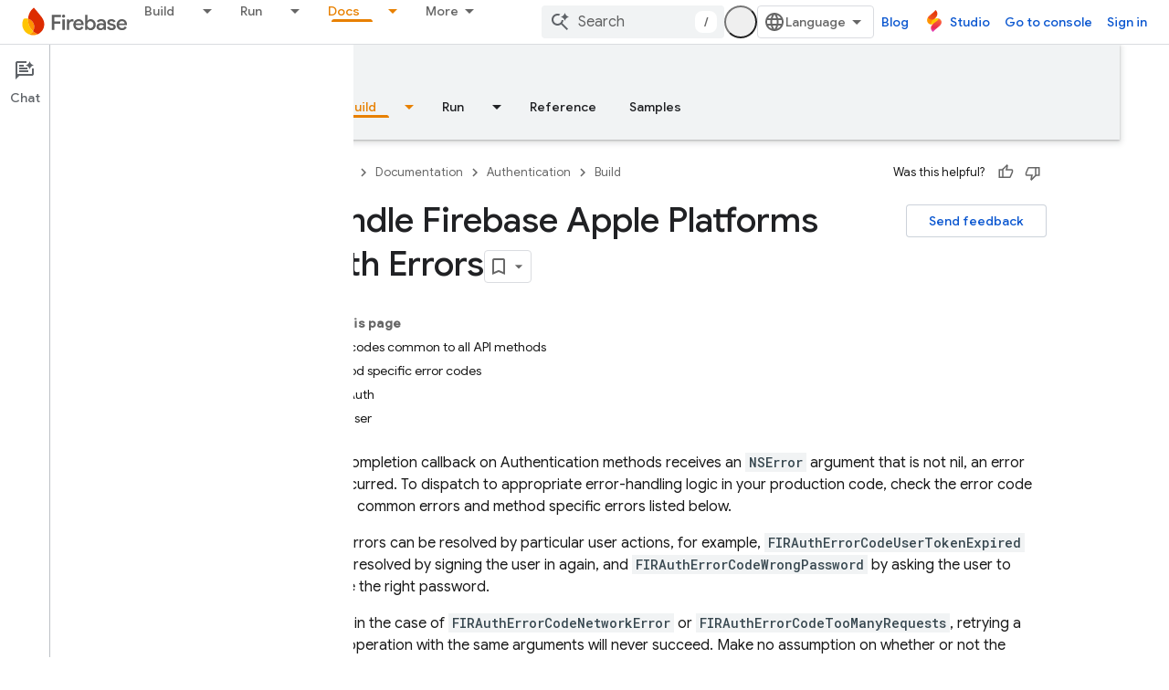

--- FILE ---
content_type: text/html; charset=UTF-8
request_url: https://feedback-pa.clients6.google.com/static/proxy.html?usegapi=1&jsh=m%3B%2F_%2Fscs%2Fabc-static%2F_%2Fjs%2Fk%3Dgapi.lb.en.2kN9-TZiXrM.O%2Fd%3D1%2Frs%3DAHpOoo_B4hu0FeWRuWHfxnZ3V0WubwN7Qw%2Fm%3D__features__
body_size: 77
content:
<!DOCTYPE html>
<html>
<head>
<title></title>
<meta http-equiv="X-UA-Compatible" content="IE=edge" />
<script type="text/javascript" nonce="ihrHXIiGFkh3Xc91q0VveA">
  window['startup'] = function() {
    googleapis.server.init();
  };
</script>
<script type="text/javascript"
  src="https://apis.google.com/js/googleapis.proxy.js?onload=startup" async
  defer nonce="ihrHXIiGFkh3Xc91q0VveA"></script>
</head>
<body>
</body>
</html>


--- FILE ---
content_type: text/javascript
request_url: https://www.gstatic.com/devrel-devsite/prod/v5f5028bd8220352863507a1bacc6e2ea79a725fdb2dd736f205c6da16a3d00d1/firebase/js/devsite_devsite_concierge_ai_panel_module.js
body_size: -865
content:
(function(_ds){var window=this;try{customElements.define(_ds.tW(),_ds.AW)}catch(a){console.warn("Unrecognized DevSite custom element - DevsiteConciergeAiPanel",a)};})(_ds_www);
